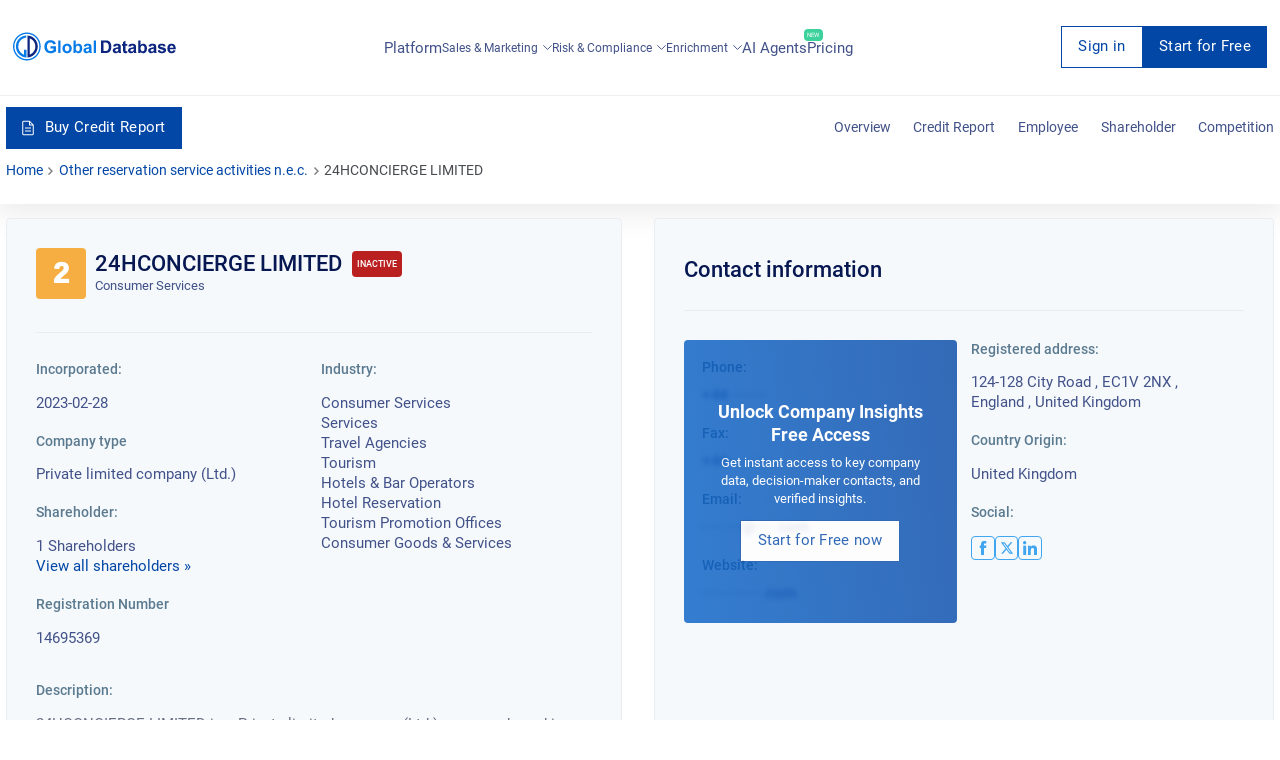

--- FILE ---
content_type: text/html; charset=utf-8
request_url: https://overlead.net/api/image/info
body_size: -120
content:
v1z313719120198qbu3slsaxnuasxwljefo6rurdso6albpe13qyp28cjzxpey2